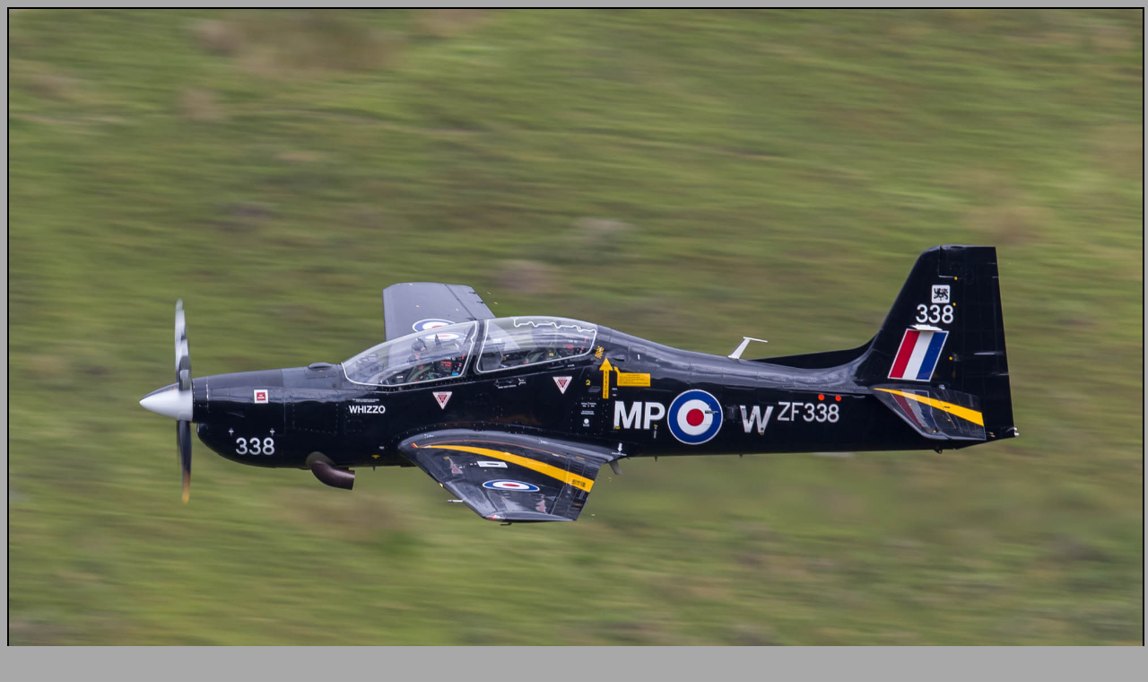

--- FILE ---
content_type: text/html
request_url: https://targeta.co.uk/pages/141_7298w5.htm
body_size: 26
content:
<!DOCTYPE html>
<html>
<head><title>141_7298w5</title></head>
<body bgcolor="#A8A8A8">
<img style="max-width:100%; height:auto;" src="../images/141_7298w5.jpg" border="2" alt="141_7298w5">
</body>
</html>
